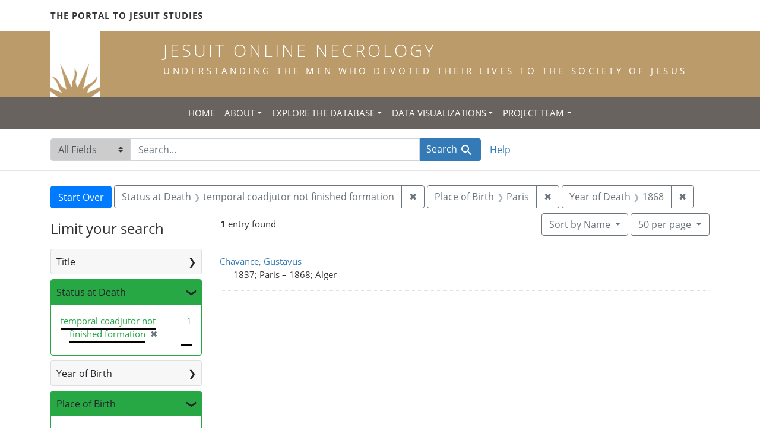

--- FILE ---
content_type: text/html; charset=utf-8
request_url: https://jesuitonlinenecrology.bc.edu/?f%5Bdeath_year_iti%5D%5B%5D=1868&f%5Bplace_of_birth_facet%5D%5B%5D=Paris&f%5Bstatus_facet%5D%5B%5D=temporal+coadjutor+not+finished+formation&per_page=50&q=&search_field=all_fields&sort=name
body_size: 5215
content:

<!DOCTYPE html>
<html class="no-js" lang="en">
  <head>
    <meta charset="utf-8">
    <meta http-equiv="Content-Type" content="text/html; charset=utf-8">
    <meta name="viewport" content="width=device-width, initial-scale=1, shrink-to-fit=no">

    <!-- Internet Explorer use the highest version available -->
    <meta http-equiv="X-UA-Compatible" content="IE=edge">

    <title>Year of Death: 1868 / Place of Birth: Paris / Status at Death: temporal coadjutor not finished formation - Jesuit Online Necrology Search Results</title>
    <link href="https://jesuitonlinenecrology.bc.edu/catalog/opensearch.xml" title="Jesuit Online Necrology" type="application/opensearchdescription+xml" rel="search" />
    <link rel="shortcut icon" type="image/x-icon" href="/assets/favicon-2ac77be714dcfe50cdeba749fef7e6f521083334a154e1f98c4592862c9f23f7.ico" />
    <link rel="stylesheet" media="all" href="/assets/application-4df41d5f4c3c192708a18aa2428e5ef17668a63f0fba292135946dd42141d097.css" />
    <script src="/assets/application-59eec9320c2466fcfd49b496754ac300e095ca7eae90e3a0e87c1a6f6f54b114.js"></script>
    <meta name="csrf-param" content="authenticity_token" />
<meta name="csrf-token" content="NWvI_xDyYi_3UL4JeKkJJFUj1HVv4-RN8-fXhG3AvnviHinZr6oLnqd0-jR0ywUCpLr3px-_aiUUz4176G053A" />
      <meta name="totalResults" content="1" />
<meta name="startIndex" content="0" />
<meta name="itemsPerPage" content="50" />

  <link rel="alternate" type="application/rss+xml" title="RSS for results" href="/catalog.rss?f%5Bdeath_year_iti%5D%5B%5D=1868&amp;f%5Bplace_of_birth_facet%5D%5B%5D=Paris&amp;f%5Bstatus_facet%5D%5B%5D=temporal+coadjutor+not+finished+formation&amp;per_page=50&amp;q=&amp;search_field=all_fields&amp;sort=name" />
  <link rel="alternate" type="application/atom+xml" title="Atom for results" href="/catalog.atom?f%5Bdeath_year_iti%5D%5B%5D=1868&amp;f%5Bplace_of_birth_facet%5D%5B%5D=Paris&amp;f%5Bstatus_facet%5D%5B%5D=temporal+coadjutor+not+finished+formation&amp;per_page=50&amp;q=&amp;search_field=all_fields&amp;sort=name" />
  <link rel="alternate" type="application/json" title="JSON" href="/catalog.json?f%5Bdeath_year_iti%5D%5B%5D=1868&amp;f%5Bplace_of_birth_facet%5D%5B%5D=Paris&amp;f%5Bstatus_facet%5D%5B%5D=temporal+coadjutor+not+finished+formation&amp;per_page=50&amp;q=&amp;search_field=all_fields&amp;sort=name" />

    <!--- THIS IS TEXT TO SHOW -->
      <!-- Global site tag (gtag.js) - Google Analytics -->
 <!-- Google tag (gtag.js) -->
<script async src="https://www.googletagmanager.com/gtag/js?id=G-JV5MBTGVZS"></script>
<script>
  window.dataLayer = window.dataLayer || [];
  function gtag(){dataLayer.push(arguments);}
  gtag('js', new Date());

  gtag('config', 'G-JV5MBTGVZS');
</script>

  </head>
  <body class="blacklight-catalog blacklight-catalog-index">
    <header class="header">
  <!-- portal link container -->
  <div class="container-md">
      <div class="row">
        <div class="top-menu col-12">
          <span class="upper hidden-xs"><a href="https://www.jesuitportal.bc.edu" target="new" class="iajs">The Portal to Jesuit Studies</a></span>
          <ul class="nav navbar-nav bc-top-nav ">
            <!--
                <li>
                  <div class='nav-item user-signin'><a href="/users/sign_in">Sign in</a></div>
                </li>
            -->
          </ul>
        </div>
      </div>
    </div>
  </div>

  <!-- logo continer -->
  <div class="container-fluid brand-backgnd">
    <div class="container-md">
      <div class="brand">
        <a class="row site-header__link" href="/">
          <div class="col-md-2 col-sm-2 header-image">
            <img alt="Institute for Advanced Jesuit Studies" class="logo" src="/assets/bciajs_logo_transparent-c9c020bd7c4492ea218cf7136d6f885dbf37d7613344063eec18e282723f55cf.png" />
          </div>
          <div class="col-md-10 col-sm-10 header-text">
            <h1 class="upper header-title mt-3">Jesuit Online Necrology</h1>
            <h4 class="upper header-sub-title">Understanding the men who devoted their lives to the Society of Jesus</h4>
          </div>
        </a>
      </div>
    </div>
  </div>
</header>
    <nav id="skip-link" role="navigation" aria-label="Skip links">
      <a class="element-invisible element-focusable rounded-bottom py-2 px-3" data-turbolinks="false" href="#search_field">Skip to search</a>
      <a class="element-invisible element-focusable rounded-bottom py-2 px-3" data-turbolinks="false" href="#main-container">Skip to main content</a>
          <a class="element-invisible element-focusable rounded-bottom py-2 px-3" data-turbolinks="false" href="#documents">Skip to first result</a>

    </nav>
    <nav class="navbar navbar-expand-md topbar" role="navigation">

  <button class="navbar-toggler" type="button" data-toggle="collapse" data-target="#user-util-collapse" aria-controls="user-util-collapse" aria-expanded="false" aria-label="Toggle navigation">
    <span class="navbar-toggler-icon"></span>
  </button>

  <div class="container-fluid">  
    <div class="collapse navbar-collapse justify-content-md-center" id="user-util-collapse">
      <ul class="navbar-nav">
  <li class="nav-item"><a class="nav-link text-uppercase" href="/">Home</a></li>
  <li class="nav-item dropdown">
      <a class="nav-link dropdown-toggle text-uppercase" href="#" id="navbarAboutDropdown" role="button" data-toggle="dropdown" aria-haspopup="true" aria-expanded="false">About</a>
      <ul class="dropdown-menu" aria-labelledby="navbarAboutDropdown">
        <li><a class="dropdown-item" href="/pages/project">The Project</a></li>
        <li><a class="dropdown-item" href="/pages/source">The Source</a></li>
        <li><a class="dropdown-item" href="/pages/conventions">The Conventions</a></li>
        <li><a class="dropdown-item" href="/pages/names">The Names</a></li>
      </ul>
  </li>
  <li class="nav-item dropdown">
      <a class="nav-link dropdown-toggle text-uppercase" href="#" id="navbarAboutDropdown" role="button" data-toggle="dropdown" aria-haspopup="true" aria-expanded="false">Explore the Database</a>
      <ul class="dropdown-menu" aria-labelledby="navbarAboutDropdown">
        <li><a class="dropdown-item" href="/?search_field=all_fields&amp;q=">Browse the Database</a></li>
        <li><a class="dropdown-item" href="/pages/tips">Searching Tips/ FAQ</a></li>
      </ul>
  </li>
  <li class="nav-item dropdown">
      <a class="nav-link dropdown-toggle text-uppercase" href="#" id="navbarAboutDropdown" role="button" data-toggle="dropdown" aria-haspopup="true" aria-expanded="false">Data Visualizations</a>
      <ul class="dropdown-menu" aria-labelledby="navbarAboutDropdown">
        <li><a class="dropdown-item" href="/pages/mapping">Mapping the Necrologies</a></li>
        <li><a class="dropdown-item" href="/pages/tableau">Visualizing the Necrology</a></li>
      </ul>
  </li>
  <li class="nav-item dropdown">
      <a class="nav-link dropdown-toggle text-uppercase" href="#" id="navbarAboutDropdown" role="button" data-toggle="dropdown" aria-haspopup="true" aria-expanded="false">Project Team</a>
      <ul class="dropdown-menu" aria-labelledby="navbarAboutDropdown">
        <li><a class="dropdown-item" href="/pages/team">Project Team</a></li>
        <li><a class="dropdown-item" href="/pages/praxis">Praxis</a></li>
        <li><a class="dropdown-item" href="/pages/contact">Contact Us</a></li>
      </ul>
  </li>
  <!--
  
    <li class="nav-item"><a class="nav-link" href="/search_history">History</a>
</li>
  -->
  <!--li class="nav-item"><a class="nav-link" href="/pages">Pages</a></li-->
</ul>
    </div>
  </div>
</nav>

  <div class="navbar-search navbar" role="navigation">
    <div class="container search-navbar-jon">
      <form class="search-query-form" role="search" aria-label="Search" action="https://jesuitonlinenecrology.bc.edu/" accept-charset="UTF-8" method="get">
  <input type="hidden" name="f[death_year_iti][]" value="1868" />
<input type="hidden" name="f[place_of_birth_facet][]" value="Paris" />
<input type="hidden" name="f[status_facet][]" value="temporal coadjutor not finished formation" />
<input type="hidden" name="per_page" value="50" />
<input type="hidden" name="sort" value="name" />
    <label for="search_field" class="sr-only">Search in</label>
  <div class="input-group">
    

        <select name="search_field" id="search_field" title="Targeted search options" class="custom-select search-field"><option selected="selected" value="all_fields">All Fields</option>
<option value="name">Name</option>
<option value="place">Place</option></select>

    <label for="q" class="sr-only">search for</label>
    <input type="text" name="q" id="q" value="" placeholder="Search..." class="search-q q form-control rounded-0" autocomplete="off" data-autocomplete-enabled="true" data-autocomplete-path="/catalog/suggest" />

    <span class="input-group-append">
      

      <button type="submit" class="btn btn-primary search-btn" id="search">
        <span class="submit-search-text">Search</span>
        <span class="blacklight-icons blacklight-icon-search" aria-hidden="true"><?xml version="1.0"?>
<svg width="24" height="24" viewBox="0 0 24 24" aria-label="Search" role="img">
  <title>Search</title>
  <path fill="none" d="M0 0h24v24H0V0z"/>
  <path d="M15.5 14h-.79l-.28-.27C15.41 12.59 16 11.11 16 9.5 16 5.91 13.09 3 9.5 3S3 5.91 3 9.5 5.91 16 9.5 16c1.61 0 3.09-.59 4.23-1.57l.27.28v.79l5 4.99L20.49 19l-4.99-5zm-6 0C7.01 14 5 11.99 5 9.5S7.01 5 9.5 5 14 7.01 14 9.5 11.99 14 9.5 14z"/>
</svg>
</span>
      </button>
    </span>
  </div>
</form>


      <div class="search-links clearfix">
        <p id="search-help" class="search-link"><a href="/pages/tips">Help</a></p>
        <!--p id="advanced-search" class="search-link"><a href="/advanced">Advanced Search</a></p-->
      </div>
    </div>
  </div>


  <main id="main-container" class="container" role="main" aria-label="Main content">
      <h1 class="sr-only top-content-title">Search</h1>

      <div id="appliedParams" class="clearfix constraints-container">
      <h2 class="sr-only">Search Constraints</h2>

      <a class="catalog_startOverLink btn btn-primary" href="/">Start Over</a>

      <span class="constraints-label sr-only">You searched for:</span>
      
<span class="btn-group applied-filter constraint filter filter-status_facet">
  <span class="constraint-value btn btn-outline-secondary">
      <span class="filter-name">Status at Death</span>
      <span class="filter-value" title="temporal coadjutor not finished formation">temporal coadjutor not finished formation</span>
  </span>
    <a class="btn btn-outline-secondary remove" href="/?f%5Bdeath_year_iti%5D%5B%5D=1868&amp;f%5Bplace_of_birth_facet%5D%5B%5D=Paris&amp;per_page=50&amp;q=&amp;search_field=all_fields&amp;sort=name">
      <span class="remove-icon" aria-hidden="true">✖</span>
      <span class="sr-only">
        Remove constraint Status at Death: temporal coadjutor not finished formation
      </span>
</a></span>



<span class="btn-group applied-filter constraint filter filter-place_of_birth_facet">
  <span class="constraint-value btn btn-outline-secondary">
      <span class="filter-name">Place of Birth</span>
      <span class="filter-value" title="Paris">Paris</span>
  </span>
    <a class="btn btn-outline-secondary remove" href="/?f%5Bdeath_year_iti%5D%5B%5D=1868&amp;f%5Bstatus_facet%5D%5B%5D=temporal+coadjutor+not+finished+formation&amp;per_page=50&amp;q=&amp;search_field=all_fields&amp;sort=name">
      <span class="remove-icon" aria-hidden="true">✖</span>
      <span class="sr-only">
        Remove constraint Place of Birth: Paris
      </span>
</a></span>



<span class="btn-group applied-filter constraint filter filter-death_year_iti">
  <span class="constraint-value btn btn-outline-secondary">
      <span class="filter-name">Year of Death</span>
      <span class="filter-value" title="1868">1868</span>
  </span>
    <a class="btn btn-outline-secondary remove" href="/?f%5Bplace_of_birth_facet%5D%5B%5D=Paris&amp;f%5Bstatus_facet%5D%5B%5D=temporal+coadjutor+not+finished+formation&amp;per_page=50&amp;q=&amp;search_field=all_fields&amp;sort=name">
      <span class="remove-icon" aria-hidden="true">✖</span>
      <span class="sr-only">
        Remove constraint Year of Death: 1868
      </span>
</a></span>


    </div>



    <div class="row">
  <div class="col-md-12">
    <div id="main-flashes">
      <div class="flash_messages">
    
    
    
    
</div>

    </div>
  </div>
</div>


    <div class="row">
          <section id="content" class="col-lg-9 order-last" aria-label="search results">
        





<div id="sortAndPerPage" class="sort-pagination d-md-flex justify-content-between" role="navigation" aria-label="Results navigation">
  <nav class="pagination" role="region">
      <div class="page-links">
      <span class="page-entries">
        <strong>1</strong> entry found
      </span>
    </div> 

</nav>

  <div class="search-widgets">

          <div id="sort-dropdown" class="btn-group sort-dropdown">
  <button type="button" class="btn btn-outline-secondary dropdown-toggle" data-toggle="dropdown" aria-expanded="false">
    Sort<span class="d-none d-sm-inline"> by Name</span> <span class="caret"></span>
  </button>

  <div class="dropdown-menu" role="menu">
      <a class="dropdown-item" role="menuitem" href="/?f%5Bdeath_year_iti%5D%5B%5D=1868&amp;f%5Bplace_of_birth_facet%5D%5B%5D=Paris&amp;f%5Bstatus_facet%5D%5B%5D=temporal+coadjutor+not+finished+formation&amp;per_page=50&amp;q=&amp;search_field=all_fields&amp;sort=relevance">Relevance</a>
      <a class="dropdown-item" role="menuitem" href="/?f%5Bdeath_year_iti%5D%5B%5D=1868&amp;f%5Bplace_of_birth_facet%5D%5B%5D=Paris&amp;f%5Bstatus_facet%5D%5B%5D=temporal+coadjutor+not+finished+formation&amp;per_page=50&amp;q=&amp;search_field=all_fields&amp;sort=name">Name</a>
      <a class="dropdown-item" role="menuitem" href="/?f%5Bdeath_year_iti%5D%5B%5D=1868&amp;f%5Bplace_of_birth_facet%5D%5B%5D=Paris&amp;f%5Bstatus_facet%5D%5B%5D=temporal+coadjutor+not+finished+formation&amp;per_page=50&amp;q=&amp;search_field=all_fields&amp;sort=birth_asc">Year of birth (ascending)</a>
      <a class="dropdown-item" role="menuitem" href="/?f%5Bdeath_year_iti%5D%5B%5D=1868&amp;f%5Bplace_of_birth_facet%5D%5B%5D=Paris&amp;f%5Bstatus_facet%5D%5B%5D=temporal+coadjutor+not+finished+formation&amp;per_page=50&amp;q=&amp;search_field=all_fields&amp;sort=birth_desc">Year of birth (descending)</a>
  </div>
</div>




          <span class="sr-only">Number of results to display per page</span>
  <div id="per_page-dropdown" class="btn-group per_page-dropdown">
  <button type="button" class="btn btn-outline-secondary dropdown-toggle" data-toggle="dropdown" aria-expanded="false">
    50<span class="sr-only"> per page</span><span class="d-none d-sm-inline"> per page</span> <span class="caret"></span>
  </button>

  <div class="dropdown-menu" role="menu">
      <a class="dropdown-item" role="menuitem" href="/?f%5Bdeath_year_iti%5D%5B%5D=1868&amp;f%5Bplace_of_birth_facet%5D%5B%5D=Paris&amp;f%5Bstatus_facet%5D%5B%5D=temporal+coadjutor+not+finished+formation&amp;per_page=10&amp;q=&amp;search_field=all_fields&amp;sort=name">10<span class="sr-only"> per page</span></a>
      <a class="dropdown-item" role="menuitem" href="/?f%5Bdeath_year_iti%5D%5B%5D=1868&amp;f%5Bplace_of_birth_facet%5D%5B%5D=Paris&amp;f%5Bstatus_facet%5D%5B%5D=temporal+coadjutor+not+finished+formation&amp;per_page=20&amp;q=&amp;search_field=all_fields&amp;sort=name">20<span class="sr-only"> per page</span></a>
      <a class="dropdown-item" role="menuitem" href="/?f%5Bdeath_year_iti%5D%5B%5D=1868&amp;f%5Bplace_of_birth_facet%5D%5B%5D=Paris&amp;f%5Bstatus_facet%5D%5B%5D=temporal+coadjutor+not+finished+formation&amp;per_page=50&amp;q=&amp;search_field=all_fields&amp;sort=name">50<span class="sr-only"> per page</span></a>
      <a class="dropdown-item" role="menuitem" href="/?f%5Bdeath_year_iti%5D%5B%5D=1868&amp;f%5Bplace_of_birth_facet%5D%5B%5D=Paris&amp;f%5Bstatus_facet%5D%5B%5D=temporal+coadjutor+not+finished+formation&amp;per_page=100&amp;q=&amp;search_field=all_fields&amp;sort=name">100<span class="sr-only"> per page</span></a>
  </div>
</div>



        

</div>
</div>


<h2 class="sr-only">Search Results</h2>

  <div id="documents" class="documents-list">
  <article data-document-id="18005" data-document-counter="1" itemscope="itemscope" itemtype="http://schema.org/Thing" class="document document-position-1">
  
    <div class="document-main-section">
      <a data-context-href="/catalog/18005/track?counter=1&amp;document_id=18005&amp;per_page=50&amp;search_id=179576136" itemprop="name" href="/catalog/18005">Chavance, Gustavus</a>
      
      
      <div class="tombstone">
        <span class="tombstone__birth">1837; Paris</span>
        <span class="tombstone__connector"> – </span>
        <span class="tombstone__death">1868; Alger</span>
      </div>
    </div>
    
  
</article>
</div>





    </section>

    <section id="sidebar" class="page-sidebar col-lg-3 order-first" aria-label="limit your search">
            <div id="facets" class="facets sidenav facets-toggleable-md">
  <div class="facets-header">
    <h2 class="facets-heading">Limit your search</h2>

    <button class="navbar-toggler navbar-toggler-right" type="button" data-toggle="collapse" data-target="#facet-panel-collapse" aria-controls="facet-panel-collapse" aria-expanded="false" aria-label="Toggle facets">
      <span class="navbar-toggler-icon"></span>
</button>  </div>

  <div id="facet-panel-collapse" class="facets-collapse collapse">
      <div class="card facet-limit blacklight-title_facet ">
  <h3 class="card-header p-0 facet-field-heading" id="facet-title_facet-header">
    <button
      type="button"
      class="btn btn-block p-2 text-left collapse-toggle collapsed"
      data-toggle="collapse"
      data-target="#facet-title_facet"
      aria-expanded="false"
    >
          Title

    </button>
  </h3>
  <div id="facet-title_facet" aria-labelledby="facet-title_facet-header" class="panel-collapse facet-content collapse ">
    <div class="card-body">
              
    <ul class="facet-values list-unstyled">
      <li><span class="facet-label"><a class="facet-select" href="/?f%5Bdeath_year_iti%5D%5B%5D=1868&amp;f%5Bplace_of_birth_facet%5D%5B%5D=Paris&amp;f%5Bstatus_facet%5D%5B%5D=temporal+coadjutor+not+finished+formation&amp;f%5Btitle_facet%5D%5B%5D=temporal+coadjutor&amp;per_page=50&amp;q=&amp;search_field=all_fields&amp;sort=name">temporal coadjutor</a></span><span class="facet-count">1</span></li>
    </ul>




    </div>
  </div>
</div>

<div class="card facet-limit blacklight-status_facet facet-limit-active">
  <h3 class="card-header p-0 facet-field-heading" id="facet-status_facet-header">
    <button
      type="button"
      class="btn btn-block p-2 text-left collapse-toggle "
      data-toggle="collapse"
      data-target="#facet-status_facet"
      aria-expanded="true"
    >
          Status at Death

    </button>
  </h3>
  <div id="facet-status_facet" aria-labelledby="facet-status_facet-header" class="panel-collapse facet-content collapse show">
    <div class="card-body">
              
    <ul class="facet-values list-unstyled">
      <li><span class="facet-label"><span class="selected">temporal coadjutor not finished formation</span><a class="remove" href="/?f%5Bdeath_year_iti%5D%5B%5D=1868&amp;f%5Bplace_of_birth_facet%5D%5B%5D=Paris&amp;per_page=50&amp;q=&amp;search_field=all_fields&amp;sort=name"><span class="remove-icon" aria-hidden="true">✖</span><span class="sr-only">[remove]</span></a></span><span class="selected facet-count">1</span></li>
    </ul>




    </div>
  </div>
</div>

<div class="card facet-limit blacklight-birth_year_iti ">
  <h3 class="card-header p-0 facet-field-heading" id="facet-birth_year_iti-header">
    <button
      type="button"
      class="btn btn-block p-2 text-left collapse-toggle collapsed"
      data-toggle="collapse"
      data-target="#facet-birth_year_iti"
      aria-expanded="false"
    >
          Year of Birth

    </button>
  </h3>
  <div id="facet-birth_year_iti" aria-labelledby="facet-birth_year_iti-header" class="panel-collapse facet-content collapse ">
    <div class="card-body">
              
    <ul class="facet-values list-unstyled">
      <li><span class="facet-label"><a class="facet-select" href="/?f%5Bbirth_year_iti%5D%5B%5D=1837&amp;f%5Bdeath_year_iti%5D%5B%5D=1868&amp;f%5Bplace_of_birth_facet%5D%5B%5D=Paris&amp;f%5Bstatus_facet%5D%5B%5D=temporal+coadjutor+not+finished+formation&amp;per_page=50&amp;q=&amp;search_field=all_fields&amp;sort=name">1837</a></span><span class="facet-count">1</span></li>
    </ul>




    </div>
  </div>
</div>

<div class="card facet-limit blacklight-place_of_birth_facet facet-limit-active">
  <h3 class="card-header p-0 facet-field-heading" id="facet-place_of_birth_facet-header">
    <button
      type="button"
      class="btn btn-block p-2 text-left collapse-toggle "
      data-toggle="collapse"
      data-target="#facet-place_of_birth_facet"
      aria-expanded="true"
    >
          Place of Birth

    </button>
  </h3>
  <div id="facet-place_of_birth_facet" aria-labelledby="facet-place_of_birth_facet-header" class="panel-collapse facet-content collapse show">
    <div class="card-body">
              
    <ul class="facet-values list-unstyled">
      <li><span class="facet-label"><span class="selected">Paris</span><a class="remove" href="/?f%5Bdeath_year_iti%5D%5B%5D=1868&amp;f%5Bstatus_facet%5D%5B%5D=temporal+coadjutor+not+finished+formation&amp;per_page=50&amp;q=&amp;search_field=all_fields&amp;sort=name"><span class="remove-icon" aria-hidden="true">✖</span><span class="sr-only">[remove]</span></a></span><span class="selected facet-count">1</span></li>
    </ul>




    </div>
  </div>
</div>

<div class="card facet-limit blacklight-entrance_year_iti ">
  <h3 class="card-header p-0 facet-field-heading" id="facet-entrance_year_iti-header">
    <button
      type="button"
      class="btn btn-block p-2 text-left collapse-toggle collapsed"
      data-toggle="collapse"
      data-target="#facet-entrance_year_iti"
      aria-expanded="false"
    >
          Year of Entrance

    </button>
  </h3>
  <div id="facet-entrance_year_iti" aria-labelledby="facet-entrance_year_iti-header" class="panel-collapse facet-content collapse ">
    <div class="card-body">
              
    <ul class="facet-values list-unstyled">
      <li><span class="facet-label"><a class="facet-select" href="/?f%5Bdeath_year_iti%5D%5B%5D=1868&amp;f%5Bentrance_year_iti%5D%5B%5D=1865&amp;f%5Bplace_of_birth_facet%5D%5B%5D=Paris&amp;f%5Bstatus_facet%5D%5B%5D=temporal+coadjutor+not+finished+formation&amp;per_page=50&amp;q=&amp;search_field=all_fields&amp;sort=name">1865</a></span><span class="facet-count">1</span></li>
    </ul>




    </div>
  </div>
</div>

<div class="card facet-limit blacklight-entrance_province_facet ">
  <h3 class="card-header p-0 facet-field-heading" id="facet-entrance_province_facet-header">
    <button
      type="button"
      class="btn btn-block p-2 text-left collapse-toggle collapsed"
      data-toggle="collapse"
      data-target="#facet-entrance_province_facet"
      aria-expanded="false"
    >
          Entrance Province

    </button>
  </h3>
  <div id="facet-entrance_province_facet" aria-labelledby="facet-entrance_province_facet-header" class="panel-collapse facet-content collapse ">
    <div class="card-body">
              
    <ul class="facet-values list-unstyled">
      <li><span class="facet-label"><a class="facet-select" href="/?f%5Bdeath_year_iti%5D%5B%5D=1868&amp;f%5Bentrance_province_facet%5D%5B%5D=Lugdunensis&amp;f%5Bplace_of_birth_facet%5D%5B%5D=Paris&amp;f%5Bstatus_facet%5D%5B%5D=temporal+coadjutor+not+finished+formation&amp;per_page=50&amp;q=&amp;search_field=all_fields&amp;sort=name">Lugdunensis</a></span><span class="facet-count">1</span></li>
    </ul>




    </div>
  </div>
</div>

<div class="card facet-limit blacklight-death_year_iti facet-limit-active">
  <h3 class="card-header p-0 facet-field-heading" id="facet-death_year_iti-header">
    <button
      type="button"
      class="btn btn-block p-2 text-left collapse-toggle "
      data-toggle="collapse"
      data-target="#facet-death_year_iti"
      aria-expanded="true"
    >
          Year of Death

    </button>
  </h3>
  <div id="facet-death_year_iti" aria-labelledby="facet-death_year_iti-header" class="panel-collapse facet-content collapse show">
    <div class="card-body">
              
    <ul class="facet-values list-unstyled">
      <li><span class="facet-label"><span class="selected">1868</span><a class="remove" href="/?f%5Bplace_of_birth_facet%5D%5B%5D=Paris&amp;f%5Bstatus_facet%5D%5B%5D=temporal+coadjutor+not+finished+formation&amp;per_page=50&amp;q=&amp;search_field=all_fields&amp;sort=name"><span class="remove-icon" aria-hidden="true">✖</span><span class="sr-only">[remove]</span></a></span><span class="selected facet-count">1</span></li>
    </ul>




    </div>
  </div>
</div>

<div class="card facet-limit blacklight-place_of_death_facet ">
  <h3 class="card-header p-0 facet-field-heading" id="facet-place_of_death_facet-header">
    <button
      type="button"
      class="btn btn-block p-2 text-left collapse-toggle collapsed"
      data-toggle="collapse"
      data-target="#facet-place_of_death_facet"
      aria-expanded="false"
    >
          Place of Death

    </button>
  </h3>
  <div id="facet-place_of_death_facet" aria-labelledby="facet-place_of_death_facet-header" class="panel-collapse facet-content collapse ">
    <div class="card-body">
              
    <ul class="facet-values list-unstyled">
      <li><span class="facet-label"><a class="facet-select" href="/?f%5Bdeath_year_iti%5D%5B%5D=1868&amp;f%5Bplace_of_birth_facet%5D%5B%5D=Paris&amp;f%5Bplace_of_death_facet%5D%5B%5D=Alger&amp;f%5Bstatus_facet%5D%5B%5D=temporal+coadjutor+not+finished+formation&amp;per_page=50&amp;q=&amp;search_field=all_fields&amp;sort=name">Alger</a></span><span class="facet-count">1</span></li>
    </ul>




    </div>
  </div>
</div>

</div></div>



    </section>

    </div>
  </main>

    <footer class="bcfooter">
  <div class="footer container mt-5">
      <div class="inner">
        <div class="row">
          <div class="col-12 my-3">
            <div class="pagebreak"></div>
          </div>
          <div class="col-12 footer-text mt-3">
            <p class="footer-title">Jesuit Online Necrology</p>
            <p>The Jesuit Online Necrology is founded by three institutions -- the Archivum Romanum Societatis Iesu, the Institute for Advanced Jesuit Studies at Boston College, and the Woodstock Theological Library at Georgetown University.</p>
            <div class="row my-4">
              <div class="col-sm-12 col-md-3"><img width="175" alt="Boston College Libraries" src="/assets/bc_library_logo_300-5622ffaeb656ebc6932dd187fae661ab661dfd045dbfa4eabac32bd54f9983cc.png" /></div>
              <p class="col-sm-12 col-md-9" id="lib-blurb">The Jesuit Online Necrology was developed by the Boston College Libraries. Learn more about the <a href="/pages/team">development team</a> and process.</p>
            </div>
          </div>
          <div class="col-12 footer-links">
            <ul class="site-links mt-2 mb-4">
              <li><a href="/pages/contact">Contact the Projects&#39; Editors</a></li>
              <li><a href="/pages/project">Learn More</a></li>
                <li>
                  <div class='nav-item user-signin'><a href="/users/sign_in">Staff sign in</a></div>
                </li>
            </ul>
          </div>
          <div class="col-12 copyright">
            <p>Copyright Trustees of Boston College</p>
          </div>
        </div>
      </div>
  </div>
</footer>
    <div id="blacklight-modal" class="modal fade" tabindex="-1" role="dialog" aria-hidden="true">
  <div class="modal-dialog modal-lg" role="document">
    <div class="modal-content">
    </div>
  </div>
</div>

  </body>
</html>
